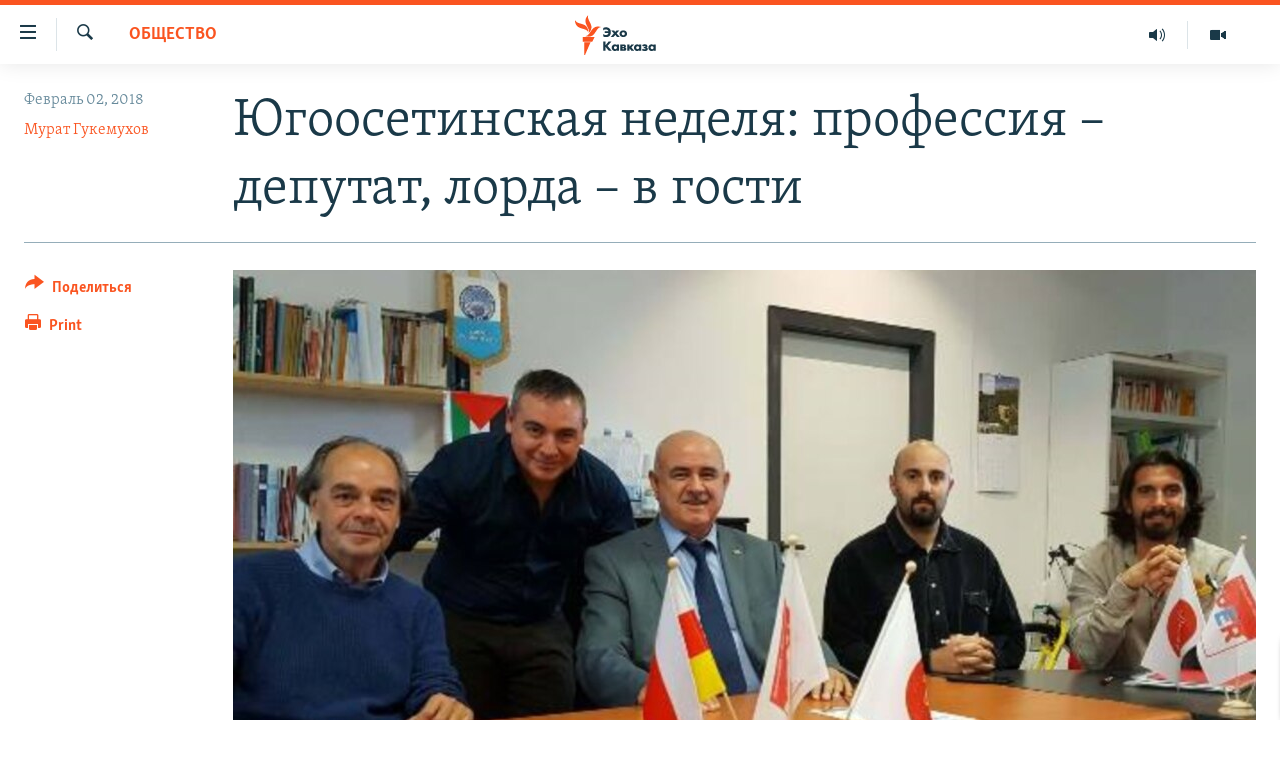

--- FILE ---
content_type: text/html; charset=utf-8
request_url: https://www.ekhokavkaza.com/a/29015321.html
body_size: 19678
content:

<!DOCTYPE html>
<html lang="ru" dir="ltr" class="no-js">
<head>
<link href="/Content/responsive/RFE/ru-GE/RFE-ru-GE.css?&amp;av=0.0.0.0&amp;cb=370" rel="stylesheet"/>
<script src="https://tags.ekhokavkaza.com/rferl-pangea/prod/utag.sync.js"></script> <script type='text/javascript' src='https://www.youtube.com/iframe_api' async></script>
<script type="text/javascript">
//a general 'js' detection, must be on top level in <head>, due to CSS performance
document.documentElement.className = "js";
var cacheBuster = "370";
var appBaseUrl = "/";
var imgEnhancerBreakpoints = [0, 144, 256, 408, 650, 1023, 1597];
var isLoggingEnabled = false;
var isPreviewPage = false;
var isLivePreviewPage = false;
if (!isPreviewPage) {
window.RFE = window.RFE || {};
window.RFE.cacheEnabledByParam = window.location.href.indexOf('nocache=1') === -1;
const url = new URL(window.location.href);
const params = new URLSearchParams(url.search);
// Remove the 'nocache' parameter
params.delete('nocache');
// Update the URL without the 'nocache' parameter
url.search = params.toString();
window.history.replaceState(null, '', url.toString());
} else {
window.addEventListener('load', function() {
const links = window.document.links;
for (let i = 0; i < links.length; i++) {
links[i].href = '#';
links[i].target = '_self';
}
})
}
var pwaEnabled = false;
var swCacheDisabled;
</script>
<meta charset="utf-8" />
<title>Югоосетинская неделя: профессия – депутат, лорда – в гости</title>
<meta name="description" content="На этой неделе глава МИД Южной Осетии Дмитрий Медоев пригласил члена Палаты лордов Ричарда Балфа посетить республику. Это стало ответом на его выступление в верхней палате британского парламента, в котором Балф поддержал право Абхазии и Южной Осетии на самоопределение." />
<meta name="keywords" content="Общество, Регион, Цхинвали, общество, Южная Осетия, Россия, Великобритания, независимость, МИД, парламент, депутат, зарплата, Науру, итоги, неделя, лорд" />
<meta name="viewport" content="width=device-width, initial-scale=1.0" />
<meta http-equiv="X-UA-Compatible" content="IE=edge" />
<meta name="robots" content="max-image-preview:large"><meta property="fb:pages" content="136623139697269" />
<link href="https://www.ekhokavkaza.com/a/29015321.html" rel="canonical" />
<meta name="apple-mobile-web-app-title" content="RFE/RL" />
<meta name="apple-mobile-web-app-status-bar-style" content="black" />
<meta name="apple-itunes-app" content="app-id=475986784, app-argument=//29015321.ltr" />
<meta content="Югоосетинская неделя: профессия – депутат, лорда – в гости" property="og:title" />
<meta content="На этой неделе глава МИД Южной Осетии Дмитрий Медоев пригласил члена Палаты лордов Ричарда Балфа посетить республику. Это стало ответом на его выступление в верхней палате британского парламента, в котором Балф поддержал право Абхазии и Южной Осетии на самоопределение." property="og:description" />
<meta content="article" property="og:type" />
<meta content="https://www.ekhokavkaza.com/a/29015321.html" property="og:url" />
<meta content="Эхо Кавказа" property="og:site_name" />
<meta content="https://www.facebook.com/ekhokavkaza" property="article:publisher" />
<meta content="https://gdb.rferl.org/a8370ebc-aadb-4b2c-a41f-cc3bcdf7f71b_cx0_cy2_cw80_w1200_h630.jpg" property="og:image" />
<meta content="1200" property="og:image:width" />
<meta content="630" property="og:image:height" />
<meta content="1577665332473510" property="fb:app_id" />
<meta content="Мурат Гукемухов" name="Author" />
<meta content="summary_large_image" name="twitter:card" />
<meta content="@ekhokavkaza" name="twitter:site" />
<meta content="https://gdb.rferl.org/a8370ebc-aadb-4b2c-a41f-cc3bcdf7f71b_cx0_cy2_cw80_w1200_h630.jpg" name="twitter:image" />
<meta content="Югоосетинская неделя: профессия – депутат, лорда – в гости" name="twitter:title" />
<meta content="На этой неделе глава МИД Южной Осетии Дмитрий Медоев пригласил члена Палаты лордов Ричарда Балфа посетить республику. Это стало ответом на его выступление в верхней палате британского парламента, в котором Балф поддержал право Абхазии и Южной Осетии на самоопределение." name="twitter:description" />
<link rel="amphtml" href="https://www.ekhokavkaza.com/amp/29015321.html" />
<script type="application/ld+json">{"articleSection":"Общество","isAccessibleForFree":true,"headline":"Югоосетинская неделя: профессия – депутат, лорда – в гости","inLanguage":"ru-GE","keywords":"Общество, Регион, Цхинвали, общество, Южная Осетия, Россия, Великобритания, независимость, МИД, парламент, депутат, зарплата, Науру, итоги, неделя, лорд","author":{"@type":"Person","url":"https://www.ekhokavkaza.com/author/мурат-гукемухов/my_mq","description":"В 1988 году окончил Ставропольский политехнический институт, по специальности\r\n инженер-строитель.\r\n В разные годы был корреспондентом ИА Regnum, сотрудничал с издательским домом «КоммерсантЪ» и ​Institute for War and Peace Reporting (IWPR).","image":{"@type":"ImageObject","url":"https://gdb.rferl.org/4cfd062b-7afe-4e23-995e-57fd3b85d224.jpg"},"name":"Мурат Гукемухов"},"datePublished":"2018-02-02 19:00:40Z","dateModified":"2018-02-03 18:13:40Z","publisher":{"logo":{"width":512,"height":220,"@type":"ImageObject","url":"https://www.ekhokavkaza.com/Content/responsive/RFE/ru-GE/img/logo.png"},"@type":"NewsMediaOrganization","url":"https://www.ekhokavkaza.com","sameAs":["https://facebook.com/ekhokavkaza","https://twitter.com/ekhokavkaza","https://www.youtube.com/channel/UCFV9RoQ52yi6ls3_nIsYb-g","https://www.instagram.com/ekho_kavkaza/","https://t.me/ekho_kavkaza"],"name":"Эхо Кавказа","alternateName":""},"@context":"https://schema.org","@type":"NewsArticle","mainEntityOfPage":"https://www.ekhokavkaza.com/a/29015321.html","url":"https://www.ekhokavkaza.com/a/29015321.html","description":"На этой неделе глава МИД Южной Осетии Дмитрий Медоев пригласил члена Палаты лордов Ричарда Балфа посетить республику. Это стало ответом на его выступление в верхней палате британского парламента, в котором Балф поддержал право Абхазии и Южной Осетии на самоопределение.","image":{"width":1080,"height":608,"@type":"ImageObject","url":"https://gdb.rferl.org/a8370ebc-aadb-4b2c-a41f-cc3bcdf7f71b_cx0_cy2_cw80_w1080_h608.jpg"},"name":"Югоосетинская неделя: профессия – депутат, лорда – в гости"}</script>
<script src="/Scripts/responsive/infographics.b?v=dVbZ-Cza7s4UoO3BqYSZdbxQZVF4BOLP5EfYDs4kqEo1&amp;av=0.0.0.0&amp;cb=370"></script>
<script src="/Scripts/responsive/loader.b?v=Q26XNwrL6vJYKjqFQRDnx01Lk2pi1mRsuLEaVKMsvpA1&amp;av=0.0.0.0&amp;cb=370"></script>
<link rel="icon" type="image/svg+xml" href="/Content/responsive/RFE/img/webApp/favicon.svg" />
<link rel="alternate icon" href="/Content/responsive/RFE/img/webApp/favicon.ico" />
<link rel="mask-icon" color="#ea6903" href="/Content/responsive/RFE/img/webApp/favicon_safari.svg" />
<link rel="apple-touch-icon" sizes="152x152" href="/Content/responsive/RFE/img/webApp/ico-152x152.png" />
<link rel="apple-touch-icon" sizes="144x144" href="/Content/responsive/RFE/img/webApp/ico-144x144.png" />
<link rel="apple-touch-icon" sizes="114x114" href="/Content/responsive/RFE/img/webApp/ico-114x114.png" />
<link rel="apple-touch-icon" sizes="72x72" href="/Content/responsive/RFE/img/webApp/ico-72x72.png" />
<link rel="apple-touch-icon-precomposed" href="/Content/responsive/RFE/img/webApp/ico-57x57.png" />
<link rel="icon" sizes="192x192" href="/Content/responsive/RFE/img/webApp/ico-192x192.png" />
<link rel="icon" sizes="128x128" href="/Content/responsive/RFE/img/webApp/ico-128x128.png" />
<meta name="msapplication-TileColor" content="#ffffff" />
<meta name="msapplication-TileImage" content="/Content/responsive/RFE/img/webApp/ico-144x144.png" />
<link rel="preload" href="/Content/responsive/fonts/Skolar-Lt_Cyrl_v2.4.woff" type="font/woff" as="font" crossorigin="anonymous" />
<link rel="alternate" type="application/rss+xml" title="RFE/RL - Top Stories [RSS]" href="/api/" />
<link rel="sitemap" type="application/rss+xml" href="/sitemap.xml" />
</head>
<body class=" nav-no-loaded cc_theme pg-article print-lay-article js-category-to-nav nojs-images ">
<script type="text/javascript" >
var analyticsData = {url:"https://www.ekhokavkaza.com/a/29015321.html",property_id:"436",article_uid:"29015321",page_title:"Югоосетинская неделя: профессия – депутат, лорда – в гости",page_type:"article",content_type:"article",subcontent_type:"article",last_modified:"2018-02-03 18:13:40Z",pub_datetime:"2018-02-02 19:00:40Z",pub_year:"2018",pub_month:"02",pub_day:"02",pub_hour:"19",pub_weekday:"Friday",section:"общество",english_section:"society",byline:"Мурат Гукемухов",categories:"society,region,tshkinvali",tags:"общество;южная осетия;россия;великобритания;независимость;мид;парламент;депутат;зарплата;науру;итоги;неделя;лорд",domain:"www.ekhokavkaza.com",language:"Russian",language_service:"Ekho Kavkaza",platform:"web",copied:"no",copied_article:"",copied_title:"",runs_js:"Yes",cms_release:"8.44.0.0.370",enviro_type:"prod",slug:"",entity:"RFE",short_language_service:"GEO",platform_short:"W",page_name:"Югоосетинская неделя: профессия – депутат, лорда – в гости"};
</script>
<noscript><iframe src="https://www.googletagmanager.com/ns.html?id=GTM-WXZBPZ" height="0" width="0" style="display:none;visibility:hidden"></iframe></noscript><script type="text/javascript" data-cookiecategory="analytics">
var gtmEventObject = Object.assign({}, analyticsData, {event: 'page_meta_ready'});window.dataLayer = window.dataLayer || [];window.dataLayer.push(gtmEventObject);
if (top.location === self.location) { //if not inside of an IFrame
var renderGtm = "true";
if (renderGtm === "true") {
(function(w,d,s,l,i){w[l]=w[l]||[];w[l].push({'gtm.start':new Date().getTime(),event:'gtm.js'});var f=d.getElementsByTagName(s)[0],j=d.createElement(s),dl=l!='dataLayer'?'&l='+l:'';j.async=true;j.src='//www.googletagmanager.com/gtm.js?id='+i+dl;f.parentNode.insertBefore(j,f);})(window,document,'script','dataLayer','GTM-WXZBPZ');
}
}
</script>
<!--Analytics tag js version start-->
<script type="text/javascript" data-cookiecategory="analytics">
var utag_data = Object.assign({}, analyticsData, {});
if(typeof(TealiumTagFrom)==='function' && typeof(TealiumTagSearchKeyword)==='function') {
var utag_from=TealiumTagFrom();var utag_searchKeyword=TealiumTagSearchKeyword();
if(utag_searchKeyword!=null && utag_searchKeyword!=='' && utag_data["search_keyword"]==null) utag_data["search_keyword"]=utag_searchKeyword;if(utag_from!=null && utag_from!=='') utag_data["from"]=TealiumTagFrom();}
if(window.top!== window.self&&utag_data.page_type==="snippet"){utag_data.page_type = 'iframe';}
try{if(window.top!==window.self&&window.self.location.hostname===window.top.location.hostname){utag_data.platform = 'self-embed';utag_data.platform_short = 'se';}}catch(e){if(window.top!==window.self&&window.self.location.search.includes("platformType=self-embed")){utag_data.platform = 'cross-promo';utag_data.platform_short = 'cp';}}
(function(a,b,c,d){ a="https://tags.ekhokavkaza.com/rferl-pangea/prod/utag.js"; b=document;c="script";d=b.createElement(c);d.src=a;d.type="text/java"+c;d.async=true; a=b.getElementsByTagName(c)[0];a.parentNode.insertBefore(d,a); })();
</script>
<!--Analytics tag js version end-->
<!-- Analytics tag management NoScript -->
<noscript>
<img style="position: absolute; border: none;" src="https://ssc.ekhokavkaza.com/b/ss/bbgprod,bbgentityrferl/1/G.4--NS/2088739353?pageName=rfe%3ageo%3aw%3aarticle%3a%d0%ae%d0%b3%d0%be%d0%be%d1%81%d0%b5%d1%82%d0%b8%d0%bd%d1%81%d0%ba%d0%b0%d1%8f%20%d0%bd%d0%b5%d0%b4%d0%b5%d0%bb%d1%8f%3a%20%d0%bf%d1%80%d0%be%d1%84%d0%b5%d1%81%d1%81%d0%b8%d1%8f%20%e2%80%93%20%d0%b4%d0%b5%d0%bf%d1%83%d1%82%d0%b0%d1%82%2c%20%d0%bb%d0%be%d1%80%d0%b4%d0%b0%20%e2%80%93%20%d0%b2%20%d0%b3%d0%be%d1%81%d1%82%d0%b8&amp;c6=%d0%ae%d0%b3%d0%be%d0%be%d1%81%d0%b5%d1%82%d0%b8%d0%bd%d1%81%d0%ba%d0%b0%d1%8f%20%d0%bd%d0%b5%d0%b4%d0%b5%d0%bb%d1%8f%3a%20%d0%bf%d1%80%d0%be%d1%84%d0%b5%d1%81%d1%81%d0%b8%d1%8f%20%e2%80%93%20%d0%b4%d0%b5%d0%bf%d1%83%d1%82%d0%b0%d1%82%2c%20%d0%bb%d0%be%d1%80%d0%b4%d0%b0%20%e2%80%93%20%d0%b2%20%d0%b3%d0%be%d1%81%d1%82%d0%b8&amp;v36=8.44.0.0.370&amp;v6=D=c6&amp;g=https%3a%2f%2fwww.ekhokavkaza.com%2fa%2f29015321.html&amp;c1=D=g&amp;v1=D=g&amp;events=event1,event52&amp;c16=ekho%20kavkaza&amp;v16=D=c16&amp;c5=society&amp;v5=D=c5&amp;ch=%d0%9e%d0%b1%d1%89%d0%b5%d1%81%d1%82%d0%b2%d0%be&amp;c15=russian&amp;v15=D=c15&amp;c4=article&amp;v4=D=c4&amp;c14=29015321&amp;v14=D=c14&amp;v20=no&amp;c17=web&amp;v17=D=c17&amp;mcorgid=518abc7455e462b97f000101%40adobeorg&amp;server=www.ekhokavkaza.com&amp;pageType=D=c4&amp;ns=bbg&amp;v29=D=server&amp;v25=rfe&amp;v30=436&amp;v105=D=User-Agent " alt="analytics" width="1" height="1" /></noscript>
<!-- End of Analytics tag management NoScript -->
<!--*** Accessibility links - For ScreenReaders only ***-->
<section>
<div class="sr-only">
<h2>Accessibility links</h2>
<ul>
<li><a href="#content" data-disable-smooth-scroll="1">Вернуться к основному содержанию</a></li>
<li><a href="#navigation" data-disable-smooth-scroll="1">Вернутся к главной навигации</a></li>
<li><a href="#txtHeaderSearch" data-disable-smooth-scroll="1">Вернутся к поиску</a></li>
</ul>
</div>
</section>
<div dir="ltr">
<div id="page">
<aside>
<div class="c-lightbox overlay-modal">
<div class="c-lightbox__intro">
<h2 class="c-lightbox__intro-title"></h2>
<button class="btn btn--rounded c-lightbox__btn c-lightbox__intro-next" title="Следующий">
<span class="ico ico--rounded ico-chevron-forward"></span>
<span class="sr-only">Следующий</span>
</button>
</div>
<div class="c-lightbox__nav">
<button class="btn btn--rounded c-lightbox__btn c-lightbox__btn--close" title="Закрыть">
<span class="ico ico--rounded ico-close"></span>
<span class="sr-only">Закрыть</span>
</button>
<button class="btn btn--rounded c-lightbox__btn c-lightbox__btn--prev" title="Предыдущий">
<span class="ico ico--rounded ico-chevron-backward"></span>
<span class="sr-only">Предыдущий</span>
</button>
<button class="btn btn--rounded c-lightbox__btn c-lightbox__btn--next" title="Следующий">
<span class="ico ico--rounded ico-chevron-forward"></span>
<span class="sr-only">Следующий</span>
</button>
</div>
<div class="c-lightbox__content-wrap">
<figure class="c-lightbox__content">
<span class="c-spinner c-spinner--lightbox">
<img src="/Content/responsive/img/player-spinner.png"
alt="please wait"
title="please wait" />
</span>
<div class="c-lightbox__img">
<div class="thumb">
<img src="" alt="" />
</div>
</div>
<figcaption>
<div class="c-lightbox__info c-lightbox__info--foot">
<span class="c-lightbox__counter"></span>
<span class="caption c-lightbox__caption"></span>
</div>
</figcaption>
</figure>
</div>
<div class="hidden">
<div class="content-advisory__box content-advisory__box--lightbox">
<span class="content-advisory__box-text">This image contains sensitive content which some people may find offensive or disturbing.</span>
<button class="btn btn--transparent content-advisory__box-btn m-t-md" value="text" type="button">
<span class="btn__text">
Click to reveal
</span>
</button>
</div>
</div>
</div>
<div class="print-dialogue">
<div class="container">
<h3 class="print-dialogue__title section-head">Print Options:</h3>
<div class="print-dialogue__opts">
<ul class="print-dialogue__opt-group">
<li class="form__group form__group--checkbox">
<input class="form__check " id="checkboxImages" name="checkboxImages" type="checkbox" checked="checked" />
<label for="checkboxImages" class="form__label m-t-md">Images</label>
</li>
<li class="form__group form__group--checkbox">
<input class="form__check " id="checkboxMultimedia" name="checkboxMultimedia" type="checkbox" checked="checked" />
<label for="checkboxMultimedia" class="form__label m-t-md">Multimedia</label>
</li>
</ul>
<ul class="print-dialogue__opt-group">
<li class="form__group form__group--checkbox">
<input class="form__check " id="checkboxEmbedded" name="checkboxEmbedded" type="checkbox" checked="checked" />
<label for="checkboxEmbedded" class="form__label m-t-md">Embedded Content</label>
</li>
<li class="hidden">
<input class="form__check " id="checkboxComments" name="checkboxComments" type="checkbox" />
<label for="checkboxComments" class="form__label m-t-md"> Comments</label>
</li>
</ul>
</div>
<div class="print-dialogue__buttons">
<button class="btn btn--secondary close-button" type="button" title="Cancel">
<span class="btn__text ">Cancel</span>
</button>
<button class="btn btn-cust-print m-l-sm" type="button" title="Print">
<span class="btn__text ">Print</span>
</button>
</div>
</div>
</div>
<div class="ctc-message pos-fix">
<div class="ctc-message__inner">Link has been copied to clipboard</div>
</div>
</aside>
<div class="hdr-20 hdr-20--big">
<div class="hdr-20__inner">
<div class="hdr-20__max pos-rel">
<div class="hdr-20__side hdr-20__side--primary d-flex">
<label data-for="main-menu-ctrl" data-switcher-trigger="true" data-switch-target="main-menu-ctrl" class="burger hdr-trigger pos-rel trans-trigger" data-trans-evt="click" data-trans-id="menu">
<span class="ico ico-close hdr-trigger__ico hdr-trigger__ico--close burger__ico burger__ico--close"></span>
<span class="ico ico-menu hdr-trigger__ico hdr-trigger__ico--open burger__ico burger__ico--open"></span>
</label>
<div class="menu-pnl pos-fix trans-target" data-switch-target="main-menu-ctrl" data-trans-id="menu">
<div class="menu-pnl__inner">
<nav class="main-nav menu-pnl__item menu-pnl__item--first">
<ul class="main-nav__list accordeon" data-analytics-tales="false" data-promo-name="link" data-location-name="nav,secnav">
<li class="main-nav__item">
<a class="main-nav__item-name main-nav__item-name--link" href="/z/2759" title="Новости" data-item-name="news" >Новости</a>
</li>
<li class="main-nav__item">
<a class="main-nav__item-name main-nav__item-name--link" href="/z/3207" title="Тбилиси" data-item-name="Tbilisi" >Тбилиси</a>
</li>
<li class="main-nav__item">
<a class="main-nav__item-name main-nav__item-name--link" href="/z/3211" title="Сухуми" data-item-name="Sukhumi" >Сухуми</a>
</li>
<li class="main-nav__item">
<a class="main-nav__item-name main-nav__item-name--link" href="/z/3212" title="Цхинвали" data-item-name="Tshkinvali" >Цхинвали</a>
</li>
<li class="main-nav__item accordeon__item" data-switch-target="menu-item-702">
<label class="main-nav__item-name main-nav__item-name--label accordeon__control-label" data-switcher-trigger="true" data-for="menu-item-702">
Весь Кавказ
<span class="ico ico-chevron-down main-nav__chev"></span>
</label>
<div class="main-nav__sub-list">
<a class="main-nav__item-name main-nav__item-name--link main-nav__item-name--sub" href="/z/3479" title="Северный Кавказ" data-item-name="north_caucasus" >Северный Кавказ</a>
<a class="main-nav__item-name main-nav__item-name--link main-nav__item-name--sub" href="/z/3709" title="Армения" data-item-name="armenia" >Армения</a>
<a class="main-nav__item-name main-nav__item-name--link main-nav__item-name--sub" href="/z/3710" title="Азербайджан" data-item-name="azerbaijan" >Азербайджан</a>
</div>
</li>
<li class="main-nav__item accordeon__item" data-switch-target="menu-item-1152">
<label class="main-nav__item-name main-nav__item-name--label accordeon__control-label" data-switcher-trigger="true" data-for="menu-item-1152">
Темы
<span class="ico ico-chevron-down main-nav__chev"></span>
</label>
<div class="main-nav__sub-list">
<a class="main-nav__item-name main-nav__item-name--link main-nav__item-name--sub" href="/z/2760" title="Политика" data-item-name="politics" >Политика</a>
<a class="main-nav__item-name main-nav__item-name--link main-nav__item-name--sub" href="/z/2763" title="Экономика" data-item-name="economics" >Экономика</a>
<a class="main-nav__item-name main-nav__item-name--link main-nav__item-name--sub" href="/z/2766" title="Общество" data-item-name="society" >Общество</a>
<a class="main-nav__item-name main-nav__item-name--link main-nav__item-name--sub" href="/z/2769" title="Культура" data-item-name="culture" >Культура</a>
<a class="main-nav__item-name main-nav__item-name--link main-nav__item-name--sub" href="/z/3312" title="Спорт" data-item-name="sports" >Спорт</a>
<a class="main-nav__item-name main-nav__item-name--link main-nav__item-name--sub" href="/z/2780" title="Мир" data-item-name="world" >Мир</a>
</div>
</li>
<li class="main-nav__item accordeon__item" data-switch-target="menu-item-701">
<label class="main-nav__item-name main-nav__item-name--label accordeon__control-label" data-switcher-trigger="true" data-for="menu-item-701">
Рубрики
<span class="ico ico-chevron-down main-nav__chev"></span>
</label>
<div class="main-nav__sub-list">
<a class="main-nav__item-name main-nav__item-name--link main-nav__item-name--sub" href="/z/2746" title="Некруглый стол" data-item-name="roundtable_discussion" >Некруглый стол</a>
<a class="main-nav__item-name main-nav__item-name--link main-nav__item-name--sub" href="/z/2752" title="Гость недели" data-item-name="interview_of_the_week" >Гость недели</a>
<a class="main-nav__item-name main-nav__item-name--link main-nav__item-name--sub" href="/z/2739" title="Позиция" data-item-name="experts_commenting" >Позиция</a>
<a class="main-nav__item-name main-nav__item-name--link main-nav__item-name--sub" href="/z/3240" title="Блоги" data-item-name="blogs" >Блоги</a>
<a class="main-nav__item-name main-nav__item-name--link main-nav__item-name--sub" href="/z/2738" title="Голоса" data-item-name="vox_pop" >Голоса</a>
<a class="main-nav__item-name main-nav__item-name--link main-nav__item-name--sub" href="/z/2772" title="Читаем прессу" data-item-name="press" >Читаем прессу</a>
</div>
</li>
<li class="main-nav__item accordeon__item" data-switch-target="menu-item-700">
<label class="main-nav__item-name main-nav__item-name--label accordeon__control-label" data-switcher-trigger="true" data-for="menu-item-700">
Мультимедиа
<span class="ico ico-chevron-down main-nav__chev"></span>
</label>
<div class="main-nav__sub-list">
<a class="main-nav__item-name main-nav__item-name--link main-nav__item-name--sub" href="/z/3706" title="Видео" data-item-name="ekho_kavkaza_video" >Видео</a>
<a class="main-nav__item-name main-nav__item-name--link main-nav__item-name--sub" href="/z/15785" title="Фото" data-item-name="foto_ekho" >Фото</a>
</div>
</li>
<li class="main-nav__item accordeon__item" data-switch-target="menu-item-3452">
<label class="main-nav__item-name main-nav__item-name--label accordeon__control-label" data-switcher-trigger="true" data-for="menu-item-3452">
Аудио
<span class="ico ico-chevron-down main-nav__chev"></span>
</label>
<div class="main-nav__sub-list">
<a class="main-nav__item-name main-nav__item-name--link main-nav__item-name--sub" href="/p/10070.html" title="Подкасты" data-item-name="Podcast studio" >Подкасты</a>
<a class="main-nav__item-name main-nav__item-name--link main-nav__item-name--sub" href="/z/2737" title="Архив радиопрограммы" data-item-name="radioprograms" >Архив радиопрограммы</a>
</div>
</li>
</ul>
</nav>
<div class="menu-pnl__item menu-pnl__item--social">
<h5 class="menu-pnl__sub-head">Присоединяйтесь!</h5>
<a href="https://facebook.com/ekhokavkaza" title="Мы в Facebook" data-analytics-text="follow_on_facebook" class="btn btn--rounded btn--social-inverted menu-pnl__btn js-social-btn btn-facebook" target="_blank" rel="noopener">
<span class="ico ico-facebook-alt ico--rounded"></span>
</a>
<a href="https://twitter.com/ekhokavkaza" title="Мы в Twitter" data-analytics-text="follow_on_twitter" class="btn btn--rounded btn--social-inverted menu-pnl__btn js-social-btn btn-twitter" target="_blank" rel="noopener">
<span class="ico ico-twitter ico--rounded"></span>
</a>
<a href="https://www.youtube.com/channel/UCFV9RoQ52yi6ls3_nIsYb-g" title="Присоединяйтесь в Youtube" data-analytics-text="follow_on_youtube" class="btn btn--rounded btn--social-inverted menu-pnl__btn js-social-btn btn-youtube" target="_blank" rel="noopener">
<span class="ico ico-youtube ico--rounded"></span>
</a>
<a href="https://www.instagram.com/ekho_kavkaza/" title="Подписаться в Instagram" data-analytics-text="follow_on_instagram" class="btn btn--rounded btn--social-inverted menu-pnl__btn js-social-btn btn-instagram" target="_blank" rel="noopener">
<span class="ico ico-instagram ico--rounded"></span>
</a>
<a href="https://t.me/ekho_kavkaza" title="Мы в Telegram" data-analytics-text="follow_on_telegram" class="btn btn--rounded btn--social-inverted menu-pnl__btn js-social-btn btn-telegram" target="_blank" rel="noopener">
<span class="ico ico-telegram ico--rounded"></span>
</a>
</div>
<div class="menu-pnl__item">
<a href="/navigation/allsites" class="menu-pnl__item-link">
<span class="ico ico-languages "></span>
Все сайты РСЕ/РС
</a>
</div>
</div>
</div>
<label data-for="top-search-ctrl" data-switcher-trigger="true" data-switch-target="top-search-ctrl" class="top-srch-trigger hdr-trigger">
<span class="ico ico-close hdr-trigger__ico hdr-trigger__ico--close top-srch-trigger__ico top-srch-trigger__ico--close"></span>
<span class="ico ico-search hdr-trigger__ico hdr-trigger__ico--open top-srch-trigger__ico top-srch-trigger__ico--open"></span>
</label>
<div class="srch-top srch-top--in-header" data-switch-target="top-search-ctrl">
<div class="container">
<form action="/s" class="srch-top__form srch-top__form--in-header" id="form-topSearchHeader" method="get" role="search"><label for="txtHeaderSearch" class="sr-only">Искать</label>
<input type="text" id="txtHeaderSearch" name="k" placeholder="искать текст ..." accesskey="s" value="" class="srch-top__input analyticstag-event" onkeydown="if (event.keyCode === 13) { FireAnalyticsTagEventOnSearch('search', $dom.get('#txtHeaderSearch')[0].value) }" />
<button title="Искать" type="submit" class="btn btn--top-srch analyticstag-event" onclick="FireAnalyticsTagEventOnSearch('search', $dom.get('#txtHeaderSearch')[0].value) ">
<span class="ico ico-search"></span>
</button></form>
</div>
</div>
<a href="/" class="main-logo-link">
<img src="/Content/responsive/RFE/ru-GE/img/logo-compact.svg" class="main-logo main-logo--comp" alt="site logo">
<img src="/Content/responsive/RFE/ru-GE/img/logo.svg" class="main-logo main-logo--big" alt="site logo">
</a>
</div>
<div class="hdr-20__side hdr-20__side--secondary d-flex">
<a href="/z/3706" title="Видео" class="hdr-20__secondary-item" data-item-name="video">
<span class="ico ico-video hdr-20__secondary-icon"></span>
</a>
<a href="https://www.ekhokavkaza.com/all-audio" title="Радио" class="hdr-20__secondary-item" data-item-name="audio">
<span class="ico ico-audio hdr-20__secondary-icon"></span>
</a>
<a href="/s" title="Искать" class="hdr-20__secondary-item hdr-20__secondary-item--search" data-item-name="search">
<span class="ico ico-search hdr-20__secondary-icon hdr-20__secondary-icon--search"></span>
</a>
<div class="srch-bottom">
<form action="/s" class="srch-bottom__form d-flex" id="form-bottomSearch" method="get" role="search"><label for="txtSearch" class="sr-only">Искать</label>
<input type="search" id="txtSearch" name="k" placeholder="искать текст ..." accesskey="s" value="" class="srch-bottom__input analyticstag-event" onkeydown="if (event.keyCode === 13) { FireAnalyticsTagEventOnSearch('search', $dom.get('#txtSearch')[0].value) }" />
<button title="Искать" type="submit" class="btn btn--bottom-srch analyticstag-event" onclick="FireAnalyticsTagEventOnSearch('search', $dom.get('#txtSearch')[0].value) ">
<span class="ico ico-search"></span>
</button></form>
</div>
</div>
<img src="/Content/responsive/RFE/ru-GE/img/logo-print.gif" class="logo-print" alt="site logo">
<img src="/Content/responsive/RFE/ru-GE/img/logo-print_color.png" class="logo-print logo-print--color" alt="site logo">
</div>
</div>
</div>
<script>
if (document.body.className.indexOf('pg-home') > -1) {
var nav2In = document.querySelector('.hdr-20__inner');
var nav2Sec = document.querySelector('.hdr-20__side--secondary');
var secStyle = window.getComputedStyle(nav2Sec);
if (nav2In && window.pageYOffset < 150 && secStyle['position'] !== 'fixed') {
nav2In.classList.add('hdr-20__inner--big')
}
}
</script>
<div class="c-hlights c-hlights--breaking c-hlights--no-item" data-hlight-display="mobile,desktop">
<div class="c-hlights__wrap container p-0">
<div class="c-hlights__nav">
<a role="button" href="#" title="Предыдущий">
<span class="ico ico-chevron-backward m-0"></span>
<span class="sr-only">Предыдущий</span>
</a>
<a role="button" href="#" title="Следующий">
<span class="ico ico-chevron-forward m-0"></span>
<span class="sr-only">Следующий</span>
</a>
</div>
<span class="c-hlights__label">
<span class="">Breaking News</span>
<span class="switcher-trigger">
<label data-for="more-less-1" data-switcher-trigger="true" class="switcher-trigger__label switcher-trigger__label--more p-b-0" title="Показать больше">
<span class="ico ico-chevron-down"></span>
</label>
<label data-for="more-less-1" data-switcher-trigger="true" class="switcher-trigger__label switcher-trigger__label--less p-b-0" title="Свернуть">
<span class="ico ico-chevron-up"></span>
</label>
</span>
</span>
<ul class="c-hlights__items switcher-target" data-switch-target="more-less-1">
</ul>
</div>
</div> <div id="content">
<main class="container">
<div class="hdr-container">
<div class="row">
<div class="col-category col-xs-12 col-md-2 pull-left"> <div class="category js-category">
<a class="" href="/z/2766">Общество</a> </div>
</div><div class="col-title col-xs-12 col-md-10 pull-right"> <h1 class="title pg-title">
Югоосетинская неделя: профессия – депутат, лорда – в гости
</h1>
</div><div class="col-publishing-details col-xs-12 col-sm-12 col-md-2 pull-left"> <div class="publishing-details ">
<div class="published">
<span class="date" >
<time pubdate="pubdate" datetime="2018-02-02T23:00:40+04:00">
Февраль 02, 2018
</time>
</span>
</div>
<div class="links">
<ul class="links__list links__list--column">
<li class="links__item">
<a class="links__item-link" href="/author/мурат-гукемухов/my_mq" title="Мурат Гукемухов">Мурат Гукемухов</a>
</li>
</ul>
</div>
</div>
</div><div class="col-lg-12 separator"> <div class="separator">
<hr class="title-line" />
</div>
</div><div class="col-multimedia col-xs-12 col-md-10 pull-right"> <div class="cover-media">
<figure class="media-image js-media-expand">
<div class="img-wrap">
<div class="thumb thumb16_9">
<img src="https://gdb.rferl.org/a8370ebc-aadb-4b2c-a41f-cc3bcdf7f71b_cx0_cy2_cw80_w250_r1_s.jpg" alt="Дмитрий Медоев (третий слева) с членами парламента Сан Марино" />
</div>
</div>
<figcaption>
<span class="caption">Дмитрий Медоев (третий слева) с членами парламента Сан Марино</span>
</figcaption>
</figure>
</div>
</div><div class="col-xs-12 col-md-2 pull-left article-share pos-rel"> <div class="share--box">
<div class="sticky-share-container" style="display:none">
<div class="container">
<a href="https://www.ekhokavkaza.com" id="logo-sticky-share">&nbsp;</a>
<div class="pg-title pg-title--sticky-share">
Югоосетинская неделя: профессия – депутат, лорда – в гости
</div>
<div class="sticked-nav-actions">
<!--This part is for sticky navigation display-->
<p class="buttons link-content-sharing p-0 ">
<button class="btn btn--link btn-content-sharing p-t-0 " id="btnContentSharing" value="text" role="Button" type="" title="поделиться в других соцсетях">
<span class="ico ico-share ico--l"></span>
<span class="btn__text ">
Поделиться
</span>
</button>
</p>
<aside class="content-sharing js-content-sharing js-content-sharing--apply-sticky content-sharing--sticky"
role="complementary"
data-share-url="https://www.ekhokavkaza.com/a/29015321.html" data-share-title="Югоосетинская неделя: профессия – депутат, лорда – в гости" data-share-text="На этой неделе глава МИД Южной Осетии Дмитрий Медоев пригласил члена Палаты лордов Ричарда Балфа посетить республику. Это стало ответом на его выступление в верхней палате британского парламента, в котором Балф поддержал право Абхазии и Южной Осетии на самоопределение.">
<div class="content-sharing__popover">
<h6 class="content-sharing__title">Поделиться</h6>
<button href="#close" id="btnCloseSharing" class="btn btn--text-like content-sharing__close-btn">
<span class="ico ico-close ico--l"></span>
</button>
<ul class="content-sharing__list">
<li class="content-sharing__item">
<div class="ctc ">
<input type="text" class="ctc__input" readonly="readonly">
<a href="" js-href="https://www.ekhokavkaza.com/a/29015321.html" class="content-sharing__link ctc__button">
<span class="ico ico-copy-link ico--rounded ico--s"></span>
<span class="content-sharing__link-text">копировать ссылку</span>
</a>
</div>
</li>
<li class="content-sharing__item">
<a href="https://facebook.com/sharer.php?u=https%3a%2f%2fwww.ekhokavkaza.com%2fa%2f29015321.html"
data-analytics-text="share_on_facebook"
title="Facebook" target="_blank"
class="content-sharing__link js-social-btn">
<span class="ico ico-facebook ico--rounded ico--s"></span>
<span class="content-sharing__link-text">Facebook</span>
</a>
</li>
<li class="content-sharing__item">
<a href="https://twitter.com/share?url=https%3a%2f%2fwww.ekhokavkaza.com%2fa%2f29015321.html&amp;text=%d0%ae%d0%b3%d0%be%d0%be%d1%81%d0%b5%d1%82%d0%b8%d0%bd%d1%81%d0%ba%d0%b0%d1%8f+%d0%bd%d0%b5%d0%b4%d0%b5%d0%bb%d1%8f%3a+%d0%bf%d1%80%d0%be%d1%84%d0%b5%d1%81%d1%81%d0%b8%d1%8f+%e2%80%93+%d0%b4%d0%b5%d0%bf%d1%83%d1%82%d0%b0%d1%82%2c+%d0%bb%d0%be%d1%80%d0%b4%d0%b0+%e2%80%93+%d0%b2+%d0%b3%d0%be%d1%81%d1%82%d0%b8"
data-analytics-text="share_on_twitter"
title="X (Twitter)" target="_blank"
class="content-sharing__link js-social-btn">
<span class="ico ico-twitter ico--rounded ico--s"></span>
<span class="content-sharing__link-text">X (Twitter)</span>
</a>
</li>
<li class="content-sharing__item">
<a href="https://telegram.me/share/url?url=https%3a%2f%2fwww.ekhokavkaza.com%2fa%2f29015321.html"
data-analytics-text="share_on_telegram"
title="Telegram" target="_blank"
class="content-sharing__link js-social-btn">
<span class="ico ico-telegram ico--rounded ico--s"></span>
<span class="content-sharing__link-text">Telegram</span>
</a>
</li>
<li class="content-sharing__item visible-xs-inline-block visible-sm-inline-block">
<a href="whatsapp://send?text=https%3a%2f%2fwww.ekhokavkaza.com%2fa%2f29015321.html"
data-analytics-text="share_on_whatsapp"
title="WhatsApp" target="_blank"
class="content-sharing__link js-social-btn">
<span class="ico ico-whatsapp ico--rounded ico--s"></span>
<span class="content-sharing__link-text">WhatsApp</span>
</a>
</li>
<li class="content-sharing__item visible-md-inline-block visible-lg-inline-block">
<a href="https://web.whatsapp.com/send?text=https%3a%2f%2fwww.ekhokavkaza.com%2fa%2f29015321.html"
data-analytics-text="share_on_whatsapp_desktop"
title="WhatsApp" target="_blank"
class="content-sharing__link js-social-btn">
<span class="ico ico-whatsapp ico--rounded ico--s"></span>
<span class="content-sharing__link-text">WhatsApp</span>
</a>
</li>
<li class="content-sharing__item">
<a href="mailto:?body=https%3a%2f%2fwww.ekhokavkaza.com%2fa%2f29015321.html&amp;subject=Югоосетинская неделя: профессия – депутат, лорда – в гости"
title="Email"
class="content-sharing__link ">
<span class="ico ico-email ico--rounded ico--s"></span>
<span class="content-sharing__link-text">Email</span>
</a>
</li>
</ul>
</div>
</aside>
</div>
</div>
</div>
<div class="links">
<p class="buttons link-content-sharing p-0 ">
<button class="btn btn--link btn-content-sharing p-t-0 " id="btnContentSharing" value="text" role="Button" type="" title="поделиться в других соцсетях">
<span class="ico ico-share ico--l"></span>
<span class="btn__text ">
Поделиться
</span>
</button>
</p>
<aside class="content-sharing js-content-sharing " role="complementary"
data-share-url="https://www.ekhokavkaza.com/a/29015321.html" data-share-title="Югоосетинская неделя: профессия – депутат, лорда – в гости" data-share-text="На этой неделе глава МИД Южной Осетии Дмитрий Медоев пригласил члена Палаты лордов Ричарда Балфа посетить республику. Это стало ответом на его выступление в верхней палате британского парламента, в котором Балф поддержал право Абхазии и Южной Осетии на самоопределение.">
<div class="content-sharing__popover">
<h6 class="content-sharing__title">Поделиться</h6>
<button href="#close" id="btnCloseSharing" class="btn btn--text-like content-sharing__close-btn">
<span class="ico ico-close ico--l"></span>
</button>
<ul class="content-sharing__list">
<li class="content-sharing__item">
<div class="ctc ">
<input type="text" class="ctc__input" readonly="readonly">
<a href="" js-href="https://www.ekhokavkaza.com/a/29015321.html" class="content-sharing__link ctc__button">
<span class="ico ico-copy-link ico--rounded ico--l"></span>
<span class="content-sharing__link-text">копировать ссылку</span>
</a>
</div>
</li>
<li class="content-sharing__item">
<a href="https://facebook.com/sharer.php?u=https%3a%2f%2fwww.ekhokavkaza.com%2fa%2f29015321.html"
data-analytics-text="share_on_facebook"
title="Facebook" target="_blank"
class="content-sharing__link js-social-btn">
<span class="ico ico-facebook ico--rounded ico--l"></span>
<span class="content-sharing__link-text">Facebook</span>
</a>
</li>
<li class="content-sharing__item">
<a href="https://twitter.com/share?url=https%3a%2f%2fwww.ekhokavkaza.com%2fa%2f29015321.html&amp;text=%d0%ae%d0%b3%d0%be%d0%be%d1%81%d0%b5%d1%82%d0%b8%d0%bd%d1%81%d0%ba%d0%b0%d1%8f+%d0%bd%d0%b5%d0%b4%d0%b5%d0%bb%d1%8f%3a+%d0%bf%d1%80%d0%be%d1%84%d0%b5%d1%81%d1%81%d0%b8%d1%8f+%e2%80%93+%d0%b4%d0%b5%d0%bf%d1%83%d1%82%d0%b0%d1%82%2c+%d0%bb%d0%be%d1%80%d0%b4%d0%b0+%e2%80%93+%d0%b2+%d0%b3%d0%be%d1%81%d1%82%d0%b8"
data-analytics-text="share_on_twitter"
title="X (Twitter)" target="_blank"
class="content-sharing__link js-social-btn">
<span class="ico ico-twitter ico--rounded ico--l"></span>
<span class="content-sharing__link-text">X (Twitter)</span>
</a>
</li>
<li class="content-sharing__item">
<a href="https://telegram.me/share/url?url=https%3a%2f%2fwww.ekhokavkaza.com%2fa%2f29015321.html"
data-analytics-text="share_on_telegram"
title="Telegram" target="_blank"
class="content-sharing__link js-social-btn">
<span class="ico ico-telegram ico--rounded ico--l"></span>
<span class="content-sharing__link-text">Telegram</span>
</a>
</li>
<li class="content-sharing__item visible-xs-inline-block visible-sm-inline-block">
<a href="whatsapp://send?text=https%3a%2f%2fwww.ekhokavkaza.com%2fa%2f29015321.html"
data-analytics-text="share_on_whatsapp"
title="WhatsApp" target="_blank"
class="content-sharing__link js-social-btn">
<span class="ico ico-whatsapp ico--rounded ico--l"></span>
<span class="content-sharing__link-text">WhatsApp</span>
</a>
</li>
<li class="content-sharing__item visible-md-inline-block visible-lg-inline-block">
<a href="https://web.whatsapp.com/send?text=https%3a%2f%2fwww.ekhokavkaza.com%2fa%2f29015321.html"
data-analytics-text="share_on_whatsapp_desktop"
title="WhatsApp" target="_blank"
class="content-sharing__link js-social-btn">
<span class="ico ico-whatsapp ico--rounded ico--l"></span>
<span class="content-sharing__link-text">WhatsApp</span>
</a>
</li>
<li class="content-sharing__item">
<a href="mailto:?body=https%3a%2f%2fwww.ekhokavkaza.com%2fa%2f29015321.html&amp;subject=Югоосетинская неделя: профессия – депутат, лорда – в гости"
title="Email"
class="content-sharing__link ">
<span class="ico ico-email ico--rounded ico--l"></span>
<span class="content-sharing__link-text">Email</span>
</a>
</li>
</ul>
</div>
</aside>
<p class="link-print visible-md visible-lg buttons p-0">
<button class="btn btn--link btn-print p-t-0" onclick="if (typeof FireAnalyticsTagEvent === 'function') {FireAnalyticsTagEvent({ on_page_event: 'print_story' });}return false" title="(CTRL+P)">
<span class="ico ico-print"></span>
<span class="btn__text">Print</span>
</button>
</p>
</div>
</div>
</div>
</div>
</div>
<div class="body-container">
<div class="row">
<div class="col-xs-12 col-sm-12 col-md-10 col-lg-10 pull-right">
<div class="row">
<div class="col-xs-12 col-sm-12 col-md-8 col-lg-8 pull-left bottom-offset content-offset">
<div id="article-content" class="content-floated-wrap fb-quotable">
<div class="wsw">
<p>Парламент Южной Осетии с нового года перешел на профессиональную основу. В среду 31 января кабинет министров утвердил зарплаты депутатов.</p>
<p>Напомню, до сих пор депутаты не получали зарплаты, за исключением председателя парламента, вице-спикеров и глав комитетов. Остальным выделяли 4350 рублей на депутатские расходы. Теперь рядовые парламентарии ежемесячно будут получать 25 920 рублей, а руководители аппарата парламента, заместители председателя парламентских комитетов и глав постоянных комиссий парламента – 27 540 рублей в месяц. Об этом в интервью моей коллеге Жанне Тархановой сообщил спикер парламента Южной Осетии <strong>Петр Гассиев</strong>:</p>
<p>«В парламенте 34 депутата. После того как парламент стал профессиональным, зарплату будут получать все депутаты. Но идет некоторая градация – теперь у глав комитетов будут заместители, которые будут получать зарплату на 10% меньше, чем председатели комитетов, и такую же зарплату будут получать руководители постоянных комиссий при парламенте».</p>
<div class="wsw__embed">
<div class="media-pholder media-pholder--audio media-pholder--embed">
<div class="c-sticky-container" data-poster="https://gdb.rferl.org/08de0000-0a00-0242-1f93-08da47cacb13_w250_r1.jpg">
<div class="c-sticky-element" data-sp_api="pangea-video" data-persistent data-persistent-browse-out >
<div class="c-mmp c-mmp--enabled c-mmp--loading c-mmp--audio c-mmp--embed c-mmp--has-poster c-sticky-element__swipe-el"
data-player_id="" data-title="Югоосетинская неделя: профессия – депутат, лорда – в гости" data-hide-title="False"
data-breakpoint_s="320" data-breakpoint_m="640" data-breakpoint_l="992"
data-hlsjs-src="/Scripts/responsive/hls.b"
data-bypass-dash-for-vod="true"
data-bypass-dash-for-live-video="true"
data-bypass-dash-for-live-audio="true"
id="player29015324">
<div class="c-mmp__poster js-poster">
<img src="https://gdb.rferl.org/08de0000-0a00-0242-1f93-08da47cacb13_w250_r1.jpg" alt="Югоосетинская неделя: профессия – депутат, лорда – в гости" title="Югоосетинская неделя: профессия – депутат, лорда – в гости" class="c-mmp__poster-image-h" />
</div>
<a class="c-mmp__fallback-link" href="javascript:void(0)">
<span class="c-mmp__fallback-link-icon">
<span class="ico ico-audio"></span>
</span>
</a>
<div class="c-spinner">
<img src="/Content/responsive/img/player-spinner.png" alt="please wait" title="please wait" />
</div>
<div class="c-mmp__player">
<audio src="https://rfe-audio.rferl.org/gr/2018/02/02/20180202-171548-gr000-clip.mp3" data-fallbacksrc="" data-fallbacktype="" data-type="audio/mpeg" data-info="" data-sources="" data-pub_datetime="2018-02-02 21:15:48Z" data-lt-on-play="0" data-lt-url="" webkit-playsinline="webkit-playsinline" playsinline="playsinline" style="width:100%;height:140px" title="Югоосетинская неделя: профессия – депутат, лорда – в гости">
</audio>
</div>
<div class="c-mmp__overlay c-mmp__overlay--title c-mmp__overlay--partial c-mmp__overlay--disabled c-mmp__overlay--slide-from-top js-c-mmp__title-overlay">
<span class="c-mmp__overlay-actions c-mmp__overlay-actions-top js-overlay-actions">
<span class="c-mmp__overlay-actions-link c-mmp__overlay-actions-link--embed js-btn-embed-overlay" title="Embed">
<span class="c-mmp__overlay-actions-link-ico ico ico-embed-code"></span>
<span class="c-mmp__overlay-actions-link-text">Embed</span>
</span>
<span class="c-mmp__overlay-actions-link c-mmp__overlay-actions-link--share js-btn-sharing-overlay" title="share">
<span class="c-mmp__overlay-actions-link-ico ico ico-share"></span>
<span class="c-mmp__overlay-actions-link-text">share</span>
</span>
<span class="c-mmp__overlay-actions-link c-mmp__overlay-actions-link--close-sticky c-sticky-element__close-el" title="close">
<span class="c-mmp__overlay-actions-link-ico ico ico-close"></span>
</span>
</span>
<div class="c-mmp__overlay-title js-overlay-title">
<h5 class="c-mmp__overlay-media-title">
<a class="js-media-title-link" href="/a/29015324.html" target="_blank" rel="noopener" title="Югоосетинская неделя: профессия – депутат, лорда – в гости">Югоосетинская неделя: профессия – депутат, лорда – в гости</a>
</h5>
<div class="c-mmp__overlay-site-title">
<small>by <a href="https://www.ekhokavkaza.com" target="_blank" rel="noopener" title="Эхо Кавказа">Эхо Кавказа</a></small>
</div>
</div>
</div>
<div class="c-mmp__overlay c-mmp__overlay--sharing c-mmp__overlay--disabled c-mmp__overlay--slide-from-bottom js-c-mmp__sharing-overlay">
<span class="c-mmp__overlay-actions">
<span class="c-mmp__overlay-actions-link c-mmp__overlay-actions-link--embed js-btn-embed-overlay" title="Embed">
<span class="c-mmp__overlay-actions-link-ico ico ico-embed-code"></span>
<span class="c-mmp__overlay-actions-link-text">Embed</span>
</span>
<span class="c-mmp__overlay-actions-link c-mmp__overlay-actions-link--share js-btn-sharing-overlay" title="share">
<span class="c-mmp__overlay-actions-link-ico ico ico-share"></span>
<span class="c-mmp__overlay-actions-link-text">share</span>
</span>
<span class="c-mmp__overlay-actions-link c-mmp__overlay-actions-link--close js-btn-close-overlay" title="close">
<span class="c-mmp__overlay-actions-link-ico ico ico-close"></span>
</span>
</span>
<div class="c-mmp__overlay-tabs">
<div class="c-mmp__overlay-tab c-mmp__overlay-tab--disabled c-mmp__overlay-tab--slide-backward js-tab-embed-overlay" data-trigger="js-btn-embed-overlay" data-embed-source="//www.ekhokavkaza.com/embed/player/0/29015324.html?type=audio" role="form">
<div class="c-mmp__overlay-body c-mmp__overlay-body--centered-vertical">
<div class="column">
<div class="c-mmp__status-msg ta-c js-message-embed-code-copied" role="tooltip">
The code has been copied to your clipboard.
</div>
<div class="c-mmp__form-group ta-c">
<input type="text" name="embed_code" class="c-mmp__input-text js-embed-code" dir="ltr" value="" readonly />
<span class="c-mmp__input-btn js-btn-copy-embed-code" title="Copy to clipboard"><span class="ico ico-content-copy"></span></span>
</div>
</div>
</div>
</div>
<div class="c-mmp__overlay-tab c-mmp__overlay-tab--disabled c-mmp__overlay-tab--slide-forward js-tab-sharing-overlay" data-trigger="js-btn-sharing-overlay" role="form">
<div class="c-mmp__overlay-body c-mmp__overlay-body--centered-vertical">
<div class="column">
<div class="c-mmp__status-msg ta-c js-message-share-url-copied" role="tooltip">
The URL has been copied to your clipboard
</div>
<div class="not-apply-to-sticky audio-fl-bwd">
<aside class="player-content-share share share--mmp" role="complementary"
data-share-url="https://www.ekhokavkaza.com/a/29015324.html" data-share-title="Югоосетинская неделя: профессия – депутат, лорда – в гости" data-share-text="">
<ul class="share__list">
<li class="share__item">
<a href="https://facebook.com/sharer.php?u=https%3a%2f%2fwww.ekhokavkaza.com%2fa%2f29015324.html"
data-analytics-text="share_on_facebook"
title="Facebook" target="_blank"
class="btn bg-transparent js-social-btn">
<span class="ico ico-facebook fs_xl "></span>
</a>
</li>
<li class="share__item">
<a href="https://twitter.com/share?url=https%3a%2f%2fwww.ekhokavkaza.com%2fa%2f29015324.html&amp;text=%d0%ae%d0%b3%d0%be%d0%be%d1%81%d0%b5%d1%82%d0%b8%d0%bd%d1%81%d0%ba%d0%b0%d1%8f+%d0%bd%d0%b5%d0%b4%d0%b5%d0%bb%d1%8f%3a+%d0%bf%d1%80%d0%be%d1%84%d0%b5%d1%81%d1%81%d0%b8%d1%8f+%e2%80%93+%d0%b4%d0%b5%d0%bf%d1%83%d1%82%d0%b0%d1%82%2c+%d0%bb%d0%be%d1%80%d0%b4%d0%b0+%e2%80%93+%d0%b2+%d0%b3%d0%be%d1%81%d1%82%d0%b8"
data-analytics-text="share_on_twitter"
title="X (Twitter)" target="_blank"
class="btn bg-transparent js-social-btn">
<span class="ico ico-twitter fs_xl "></span>
</a>
</li>
<li class="share__item">
<a href="/a/29015324.html" title="Share this media" class="btn bg-transparent" target="_blank" rel="noopener">
<span class="ico ico-ellipsis fs_xl "></span>
</a>
</li>
</ul>
</aside>
</div>
<hr class="c-mmp__separator-line audio-fl-bwd xs-hidden s-hidden" />
<div class="c-mmp__form-group ta-c audio-fl-bwd xs-hidden s-hidden">
<input type="text" name="share_url" class="c-mmp__input-text js-share-url" value="https://www.ekhokavkaza.com/a/29015324.html" dir="ltr" readonly />
<span class="c-mmp__input-btn js-btn-copy-share-url" title="Copy to clipboard"><span class="ico ico-content-copy"></span></span>
</div>
</div>
</div>
</div>
</div>
</div>
<div class="c-mmp__overlay c-mmp__overlay--settings c-mmp__overlay--disabled c-mmp__overlay--slide-from-bottom js-c-mmp__settings-overlay">
<span class="c-mmp__overlay-actions">
<span class="c-mmp__overlay-actions-link c-mmp__overlay-actions-link--close js-btn-close-overlay" title="close">
<span class="c-mmp__overlay-actions-link-ico ico ico-close"></span>
</span>
</span>
<div class="c-mmp__overlay-body c-mmp__overlay-body--centered-vertical">
<div class="column column--scrolling js-sources"></div>
</div>
</div>
<div class="c-mmp__overlay c-mmp__overlay--disabled js-c-mmp__disabled-overlay">
<div class="c-mmp__overlay-body c-mmp__overlay-body--centered-vertical">
<div class="column">
<p class="ta-c"><span class="ico ico-clock"></span>No media source currently available</p>
</div>
</div>
</div>
<div class="c-mmp__cpanel-container js-cpanel-container">
<div class="c-mmp__cpanel c-mmp__cpanel--hidden">
<div class="c-mmp__cpanel-playback-controls">
<span class="c-mmp__cpanel-btn c-mmp__cpanel-btn--play js-btn-play" title="play">
<span class="ico ico-play m-0"></span>
</span>
<span class="c-mmp__cpanel-btn c-mmp__cpanel-btn--pause js-btn-pause" title="pause">
<span class="ico ico-pause m-0"></span>
</span>
</div>
<div class="c-mmp__cpanel-progress-controls">
<span class="c-mmp__cpanel-progress-controls-current-time js-current-time" dir="ltr">0:00</span>
<span class="c-mmp__cpanel-progress-controls-duration js-duration" dir="ltr">
0:08:27
</span>
<span class="c-mmp__indicator c-mmp__indicator--horizontal" dir="ltr">
<span class="c-mmp__indicator-lines js-progressbar">
<span class="c-mmp__indicator-line c-mmp__indicator-line--range js-playback-range" style="width:100%"></span>
<span class="c-mmp__indicator-line c-mmp__indicator-line--buffered js-playback-buffered" style="width:0%"></span>
<span class="c-mmp__indicator-line c-mmp__indicator-line--tracked js-playback-tracked" style="width:0%"></span>
<span class="c-mmp__indicator-line c-mmp__indicator-line--played js-playback-played" style="width:0%"></span>
<span class="c-mmp__indicator-line c-mmp__indicator-line--live js-playback-live"><span class="strip"></span></span>
<span class="c-mmp__indicator-btn ta-c js-progressbar-btn">
<button class="c-mmp__indicator-btn-pointer" type="button"></button>
</span>
<span class="c-mmp__badge c-mmp__badge--tracked-time c-mmp__badge--hidden js-progressbar-indicator-badge" dir="ltr" style="left:0%">
<span class="c-mmp__badge-text js-progressbar-indicator-badge-text">0:00</span>
</span>
</span>
</span>
</div>
<div class="c-mmp__cpanel-additional-controls">
<span class="c-mmp__cpanel-additional-controls-volume js-volume-controls">
<span class="c-mmp__cpanel-btn c-mmp__cpanel-btn--volume js-btn-volume" title="volume">
<span class="ico ico-volume-unmuted m-0"></span>
</span>
<span class="c-mmp__indicator c-mmp__indicator--vertical js-volume-panel" dir="ltr">
<span class="c-mmp__indicator-lines js-volumebar">
<span class="c-mmp__indicator-line c-mmp__indicator-line--range js-volume-range" style="height:100%"></span>
<span class="c-mmp__indicator-line c-mmp__indicator-line--volume js-volume-level" style="height:0%"></span>
<span class="c-mmp__indicator-slider">
<span class="c-mmp__indicator-btn ta-c c-mmp__indicator-btn--hidden js-volumebar-btn">
<button class="c-mmp__indicator-btn-pointer" type="button"></button>
</span>
</span>
</span>
</span>
</span>
<div class="c-mmp__cpanel-additional-controls-settings js-settings-controls">
<span class="c-mmp__cpanel-btn c-mmp__cpanel-btn--settings-overlay js-btn-settings-overlay" title="source switch">
<span class="ico ico-settings m-0"></span>
</span>
<span class="c-mmp__cpanel-btn c-mmp__cpanel-btn--settings-expand js-btn-settings-expand" title="source switch">
<span class="ico ico-settings m-0"></span>
</span>
<div class="c-mmp__expander c-mmp__expander--sources js-c-mmp__expander--sources">
<div class="c-mmp__expander-content js-sources"></div>
</div>
</div>
</div>
</div>
</div>
</div>
</div>
</div>
<div class="media-download">
<div class="simple-menu">
<span class="handler">
<span class="ico ico-download"></span>
<span class="label">Скачать</span>
<span class="ico ico-chevron-down"></span>
</span>
<div class="inner">
<ul class="subitems">
<li class="subitem">
<a href="https://rfe-audio.rferl.org/gr/2018/02/02/20180202-171548-gr000-clip.mp3?download=1" title=" | MP3" class="handler"
onclick="FireAnalyticsTagEventOnDownload(this, 'audio', 29015324, 'Югоосетинская неделя: профессия – депутат, лорда – в гости', null, '', '2018', '02', '02')">
| MP3
</a>
</li>
</ul>
</div>
</div>
</div>
<button class="btn btn--link btn-popout-player" data-default-display="block" data-popup-url="/pp/29015324/ppt0.html" title="В отдельном окне">
<span class="ico ico-arrow-top-right"></span>
<span class="text">В отдельном окне</span>
</button>
</div>
</div>
<p>Депутат парламента Южной Осетии четвертого созыва Роланд Келехсаев сравнил оклады депутатов с жалованием членов правительства. Недавно мне рассказали, что заместитель министра получает порядка шестнадцати-восемнадцати тысяч рублей, плюс 50% от оклада за секретность, итого двадцать четыре – двадцать шесть тысяч. Министры получают где-то двадцать две тысячи плюс секретность, выходит больше тридцати тысяч».</p>
<p>То есть в сравнении с окладами в правительстве заплата депутата где-то на уровне заместителя министра. Но это сравнение не лишено лукавства, подчеркивает Роланд Келехсаев, потому что многие служащие, в том числе и члены правительства, совмещают несколько должностей. Это распространенная практика в республике говорит <strong>Роланд Келехсаев</strong>:</p>
<p>«Многие преподают в вузе, кто-то оформлен в научно-исследовательском институте или других местах, куда не надо каждый день приходить на работу. Поэтому двадцать пять тысяч – это не такой уж большой доход по местным меркам, тем более если учесть, что закон запрещает совмещать депутатство с работай в другом месте. Поэтому лучше бы им прибавить к жалованию – не надо делать из них нуждающихся людей, ввергать их в соблазн использовать свои депутатские полномочия, чтобы перебраться на более доходное место. Или хуже – подрабатывать на стороне, принимать политические заказы».</p>
<p>На этой неделе министр иностранных дел Южной Осетии Дмитрий Медоев пригласил члена Палаты лордов Ричарда Балфа посетить республику. Это стало ответом на его выступление в верхней палате британского парламента, в котором Ричард Балф поддержал право Абхазии и Южной Осетии на самоопределение. По сообщению ТАСС, на дебатах в Палате лордов, посвященных сотрудничеству с Россией, говорили об Абхазии и Южной Осетии. Член Консервативной партии <strong>Ричард Балф</strong> провел исторические параллели с новыми закавказскими республиками:</p>
<p>«Некоторые люди, нравится нам это или нет, не считают себя частью тех стран, к которым их, возможно, неправильным образом приписали во время советской эры. Если мы верим в самоопределение для Гибралтара и Фолклендских островов, то нам надо придумать какую-то возможность для самоопределения для некоторых людей из этого разношерстного мира».</p>
<p>Заявление британского политика не прошло незамеченным в Цхинвале, на него откликнулся министр иностранных дел <strong>Дмитрий Медоев</strong>:</p>
<p>«Кажется, еще Гераклит заметил, что все изменяется и ничего в мире не остается неизменным. Так, в нашем случае рано или поздно будет меняться отношение к тем реалиям, которые сложились на Южном Кавказе 10 лет назад. Мы обратили внимание на высказывания лорда... Думаю, все это не случайность, но связано с обыкновенным чувством реальности, здоровым, чисто английским прагматизмом. В любом случае, мы приветствуем эту позицию, рано или поздно шоры должны быть сняты. Для более ясного представления о нашей действительности приглашаю лорда Ричарда Балфа с коллегами приехать и посмотреть, как все есть на месте».</p>
<p>Воодушевление югоосетинского политика вполне объяснимо, но все-таки хотелось бы понять, что это было? Насколько распространены подобные взгляды в Великобритании или в других местах? Как много людей готовы воспринимать эту историю не в контексте обустройства послевоенного мира, а в каком-то отвлеченном порядке, например, просто исходя из права людей на самоопределение. Этот вопрос я задал российскому политологу <strong>Алексею Малашенко</strong>:</p>
<p>«Это всего-навсего звонок, не больше. Ни тренд, ни чья-то позиция и т.п. Там его будут осмеивать, наши будут в восторге от него, но это просто звоночек, что когда-нибудь Абхазия будет очень постепенно признаваться.</p>
<p><strong>– А Южная Осетия?</strong></p>
<p>– А Южная Осетия – это совсем другая история, рано или поздно будет частью России – когда все это уляжется, пройдет лет двадцать, все это не будет так заметно... Поэтому обсуждаемое заявление – это такой историко-отвлеченный подход, и в этом отношении мужик прав. Другой разговор, что нельзя это делать так, как сделала Россия.</p>
<p><strong>– Т.е. вы считаете, что когда-нибудь большой мир согласится с отделением республик?</strong></p>
<p>– Почему нет? Ну не будет это так болезненно, как сейчас. Поменяются президенты, лет через пятьдесят не будет Путина... Ну, и как к этому относиться? Это фактически все еще продолжение распада Советского Союза и реструктурирование внутри советских границ».</p>
<p>Отчасти в продолжение этой темы самоопределения... Местное экспертное сообщество уделило на этой неделе повышенное внимание внешнеполитической активности президента Бибилова и министра иностранных дел Медоева. Недавние визиты Дмитрия Медоева в Науру и Анатолия Бибилова в Сербию в общем-то и преподносятся руководством и воспринимаются жителями Южной Осетии как активная деятельность по расширению суверенитета республики. О намерении добиваться признания государственности Южной Осетии, строить отношения с большим миром Дмитрий Медоев говорил и минувшей осенью во время своего турне по Европе.</p>
<p>Вместе с тем, как отмечают эксперты, этот курс на расширение признание каким-то чудесным образом сочетается с прямо противоположным курсом, который также продвигает руководство, – на вхождение в состав России. Самое удивительное в том, что они существуют не параллельно, а вопреки друг другу. На это указал президент <strong>Анатолий Бибилов</strong> на своей итоговой пресс-конференции в декабре 2017 года:</p>
<p>«Те, кто искренне выступает за независимость Южной Осетии, должны задуматься над тем, почему их точка зрения совпадает с позицией Грузии, которая также против вхождения республики в состав РФ».</p>
<p>Это был такой редкий подарок местным любителям поржать, дескать, а мы и не знали, что Грузия добивается нашей независимости. Но многие отнеслись к этой реплике всерьез. Понятно, что это два разных представления о будущем республики – независимость или вхождение в состав России, но объединяет их одно – отделенность от Грузии, возможность самоопределения в том или ином виде. Поэтому демонстрация движения в любом из этих направлений вызывает симпатии избирателя. Но все же это разные политические курсы, и попытки эксплуатировать их одновременно многие в республике считают занятием недобросовестным. Российский политолог <strong>Николай Силаев</strong> так объясняет эти противоречия:</p>
<p>«Я думаю, это болезнь роста, эффект маленького государства, у которого очень узкий и немногочисленный политический класс, к тому же сообщество, которое на протяжении двадцати лет находилось в изоляции, в большей или меньшей степени. Было бы странно в этой ситуации ожидать от людей каких-то тонких, тщательно выверенных заявлений по вопросам внешней политики. Ну, а что касается линии на суверенитет и одновременных призывов к вхождению в состав России, мне кажется это вполне естественным. Ну да, как в конце 80-х возникла идея присоединения к России, так она никуда и не исчезла. Но пока не присоединились, почему бы не побороться за суверенитет?</p>
<p><strong>– Расширение суверенитета как дополнительная легитимация присоединения? Чем больше признают Южную Осетию, тем больше признают вхождение?</strong></p>
<p>– В конечном счете, да, это расширенная легитимность любых решений, которые принимаются в Цхинвале».</p>
<p><em>Текст содержит топонимы и терминологию, используемые в самопровозглашенных республиках Абхазия и Южная Осетии</em></p>
</div>
<ul>
<li>
<div class="c-author c-author--hlight">
<div class="media-block">
<a href="/author/мурат-гукемухов/my_mq" class="img-wrap img-wrap--xs img-wrap--float img-wrap--t-spac">
<div class="thumb thumb1_1 rounded">
<noscript class="nojs-img">
<img src="https://gdb.rferl.org/4cfd062b-7afe-4e23-995e-57fd3b85d224_cx0_cy12_cw0_w100_r5.jpg" alt="16x9 Image" class="avatar" />
</noscript>
<img alt="16x9 Image" class="avatar" data-src="https://gdb.rferl.org/4cfd062b-7afe-4e23-995e-57fd3b85d224_cx0_cy12_cw0_w66_r5.jpg" src="" />
</div>
</a>
<div class="c-author__content">
<h4 class="media-block__title media-block__title--author">
<a href="/author/мурат-гукемухов/my_mq">Мурат Гукемухов</a>
</h4>
<div class="wsw c-author__wsw">
<p>В 1988 году окончил Ставропольский политехнический институт, по специальности<br />
инженер-строитель.</p>
<p>В разные годы был корреспондентом ИА Regnum, сотрудничал с издательским домом &laquo;КоммерсантЪ&raquo; и ​Institute for War and Peace Reporting&nbsp;(IWPR).</p>
</div>
<div class="c-author__btns m-t-md">
<a class="btn btn-rss btn--social" href="/api/amy_mql-vomx-tpeyrtmq" title="Подписаться">
<span class="ico ico-rss"></span>
<span class="btn__text">Подписаться</span>
</a>
</div>
</div>
</div>
</div>
</li>
</ul>
</div>
</div>
<div class="col-xs-12 col-sm-12 col-md-4 col-lg-4 pull-left design-top-offset"> <div class="region">
<div class="media-block-wrap" id="wrowblock-3164_21" data-area-id=R1_1>
<h2 class="section-head">
Последние материалы </h2>
<div class="row">
<ul>
<li class="col-xs-12 col-sm-6 col-md-12 col-lg-12 mb-grid">
<div class="media-block ">
<a href="/a/nepomilovannye-prezidentom/33655041.html" class="img-wrap img-wrap--t-spac img-wrap--size-4 img-wrap--float" title="Непомилованные президентом">
<div class="thumb thumb16_9">
<noscript class="nojs-img">
<img src="https://gdb.rferl.org/a44f8327-9363-45c3-b9d2-6f1ea18a5d25_cx0_cy7_cw0_w100_r1.jpg" alt="Михаил Кавелашвили" />
</noscript>
<img data-src="https://gdb.rferl.org/a44f8327-9363-45c3-b9d2-6f1ea18a5d25_cx0_cy7_cw0_w33_r1.jpg" src="" alt="Михаил Кавелашвили" class=""/>
</div>
</a>
<div class="media-block__content media-block__content--h">
<a href="/a/nepomilovannye-prezidentom/33655041.html">
<h4 class="media-block__title media-block__title--size-4" title="Непомилованные президентом">
Непомилованные президентом
</h4>
</a>
</div>
</div>
</li>
<li class="col-xs-12 col-sm-6 col-md-12 col-lg-12 mb-grid">
<div class="media-block ">
<a href="/a/gruzinskaya-mechta-obyavila-yavnoe-taynym/33654962.html" class="img-wrap img-wrap--t-spac img-wrap--size-4 img-wrap--float" title="&#171;Грузинская мечта&#187; объявила явное тайным">
<div class="thumb thumb16_9">
<noscript class="nojs-img">
<img src="https://gdb.rferl.org/01000000-0aff-0242-6ce2-08dc3466a141_w100_r1.jpg" alt="" />
</noscript>
<img data-src="https://gdb.rferl.org/01000000-0aff-0242-6ce2-08dc3466a141_w33_r1.jpg" src="" alt="" class=""/>
</div>
</a>
<div class="media-block__content media-block__content--h">
<a href="/a/gruzinskaya-mechta-obyavila-yavnoe-taynym/33654962.html">
<h4 class="media-block__title media-block__title--size-4" title="&#171;Грузинская мечта&#187; объявила явное тайным">
&#171;Грузинская мечта&#187; объявила явное тайным
</h4>
</a>
</div>
</div>
</li>
<li class="col-xs-12 col-sm-6 col-md-12 col-lg-12 mb-grid">
<div class="media-block ">
<a href="/a/tserkovj-v-etoy-situatsii-malo-chto-mozhet-sdelatj-/33654915.html" class="img-wrap img-wrap--t-spac img-wrap--size-4 img-wrap--float" title="&#171;Церковь в этой ситуации мало что может сделать&#187;">
<div class="thumb thumb16_9">
<noscript class="nojs-img">
<img src="https://gdb.rferl.org/64dabe66-fbc0-44d3-41af-08de3c91433d_w100_r1.jpg" alt="" />
</noscript>
<img data-src="https://gdb.rferl.org/64dabe66-fbc0-44d3-41af-08de3c91433d_w33_r1.jpg" src="" alt="" class=""/>
</div>
</a>
<div class="media-block__content media-block__content--h">
<a href="/a/tserkovj-v-etoy-situatsii-malo-chto-mozhet-sdelatj-/33654915.html">
<h4 class="media-block__title media-block__title--size-4" title="&#171;Церковь в этой ситуации мало что может сделать&#187;">
&#171;Церковь в этой ситуации мало что может сделать&#187;
</h4>
</a>
</div>
</div>
</li>
<li class="col-xs-12 col-sm-6 col-md-12 col-lg-12 mb-grid">
<div class="media-block ">
<a href="/a/arhiepiskop-yakob-prizval-mechtu-pomiritsya-s-oppozitsiey/33653968.html" class="img-wrap img-wrap--t-spac img-wrap--size-4 img-wrap--float" title="Архиепископ Якоб призвал &#171;Мечту&#187; помирится с оппозицией">
<div class="thumb thumb16_9">
<noscript class="nojs-img">
<img src="https://gdb.rferl.org/080a0000-0a00-0242-7a87-08da5b28ae9e_cx0_cy8_cw0_w100_r1.jpg" alt="Архиепископ Якоб" />
</noscript>
<img data-src="https://gdb.rferl.org/080a0000-0a00-0242-7a87-08da5b28ae9e_cx0_cy8_cw0_w33_r1.jpg" src="" alt="Архиепископ Якоб" class=""/>
</div>
</a>
<div class="media-block__content media-block__content--h">
<a href="/a/arhiepiskop-yakob-prizval-mechtu-pomiritsya-s-oppozitsiey/33653968.html">
<h4 class="media-block__title media-block__title--size-4" title="Архиепископ Якоб призвал &#171;Мечту&#187; помирится с оппозицией">
Архиепископ Якоб призвал &#171;Мечту&#187; помирится с оппозицией
</h4>
</a>
</div>
</div>
</li>
</ul>
</div><a class="link-more" href="/z/3235">Все материалы</a>
</div>
<div class="media-block-wrap" id="wrowblock-3165_21" data-area-id=R2_1>
<h2 class="section-head">
Самое популярное </h2>
<div class="row trends-wg">
<a href="/a/smi-rossiyanku-ne-pustili-v-gruziyu-zayaviv-chto-krym-eto-ukraina/33648659.html" class="col-xs-12 col-sm-6 col-md-12 col-lg-12 trends-wg__item mb-grid">
<span class="trends-wg__item-inner">
<span class="trends-wg__item-number">1</span>
<h4 class="trends-wg__item-txt">
СМИ: россиянку не пустили в Грузию, заявив, что &#171;Крым – это Украина&#187;
</h4>
</span>
</a>
<a href="/a/podtverzhdaetsya-chto-kapitan-tankera-zaderzhannogo-ssha-grazhdanin-gruzii/33646727.html" class="col-xs-12 col-sm-6 col-md-12 col-lg-12 trends-wg__item mb-grid">
<span class="trends-wg__item-inner">
<span class="trends-wg__item-number">2</span>
<h4 class="trends-wg__item-txt">
Подтверждается, что капитан танкера, задержанного США – гражданин Грузии
</h4>
</span>
</a>
<a href="/a/my-tak-privykli-k-etomu-komfortu-bezvizovomu-rezhimu-s-es-/33646180.html" class="col-xs-12 col-sm-6 col-md-12 col-lg-12 trends-wg__item mb-grid">
<span class="trends-wg__item-inner">
<span class="trends-wg__item-number">3</span>
<h4 class="trends-wg__item-txt">
&#171;Мы так привыкли к этому комфорту – безвизовому режиму с ЕС&#187;
</h4>
</span>
</a>
<a href="/a/sgb-gruzii-nachalo-rassledovanie-po-faktu-publikatsii-podrobnostey-soglasheniya-s-gazpromom-/33648720.html" class="col-xs-12 col-sm-6 col-md-12 col-lg-12 trends-wg__item mb-grid">
<span class="trends-wg__item-inner">
<span class="trends-wg__item-number">4</span>
<h4 class="trends-wg__item-txt">
СГБ Грузии начала расследование по факту публикации подробностей соглашения с &#171;Газпромом&#187;
</h4>
</span>
</a>
<a href="/a/na-zhurnalistku-dozhdya-zaveli-delo-gruzii-okkupirovany-rossiey/33653737.html" class="col-xs-12 col-sm-6 col-md-12 col-lg-12 trends-wg__item mb-grid">
<span class="trends-wg__item-inner">
<span class="trends-wg__item-number">5</span>
<h4 class="trends-wg__item-txt">
Журналистку &#171;Дождя&#187; начали заочно судить из-за слов &#171;20% Грузии оккупированы Россией&#187;
</h4>
</span>
</a>
<a href="/a/v-poslednie-dni-iz-gruzii-vydvorili-56-inostrannyh-grazhdan-/33654525.html" class="col-xs-12 col-sm-6 col-md-12 col-lg-12 trends-wg__item mb-grid">
<span class="trends-wg__item-inner">
<span class="trends-wg__item-number">6</span>
<h4 class="trends-wg__item-txt">
В последние дни из Грузии выдворили 56 иностранных граждан
</h4>
</span>
</a>
</div>
</div>
</div>
</div>
</div>
</div>
</div>
</div>
</main>
<div class="container">
<div class="row">
<div class="col-xs-12 col-sm-12 col-md-12 col-lg-12">
<div class="slide-in-wg suspended" data-cookie-id="wgt-84788-3582929">
<div class="wg-hiding-area">
<span class="ico ico-arrow-right"></span>
<div class="media-block-wrap">
<h2 class="section-head">Recommended</h2>
<div class="row">
<ul>
<li class="col-xs-12 col-sm-12 col-md-12 col-lg-12 mb-grid">
<div class="media-block ">
<a href="/a/32870286.html" class="img-wrap img-wrap--t-spac img-wrap--size-4 img-wrap--float" title="Нежелательная организация. Что нужно знать читателям?">
<div class="thumb thumb16_9">
<noscript class="nojs-img">
<img src="https://gdb.rferl.org/01000000-0aff-0242-0659-08dc48e65899_cx0_cy5_cw0_w100_r1.jpg" alt="" />
</noscript>
<img data-src="https://gdb.rferl.org/01000000-0aff-0242-0659-08dc48e65899_cx0_cy5_cw0_w33_r1.jpg" src="" alt="" class=""/>
</div>
</a>
<div class="media-block__content media-block__content--h">
<a href="/a/32870286.html">
<h4 class="media-block__title media-block__title--size-4" title="Нежелательная организация. Что нужно знать читателям?">
Нежелательная организация. Что нужно знать читателям?
</h4>
</a>
</div>
</div>
</li>
</ul>
</div>
</div>
</div>
</div>
</div>
</div>
</div>
</div>
<footer role="contentinfo">
<div id="foot" class="foot">
<div class="container">
<div class="foot-nav collapsed" id="foot-nav">
<div class="menu">
<ul class="items">
<li class="socials block-socials">
<span class="handler" id="socials-handler">
Присоединяйтесь!
</span>
<div class="inner">
<ul class="subitems follow">
<li>
<a href="https://facebook.com/ekhokavkaza" title="Мы в Facebook" data-analytics-text="follow_on_facebook" class="btn btn--rounded js-social-btn btn-facebook" target="_blank" rel="noopener">
<span class="ico ico-facebook-alt ico--rounded"></span>
</a>
</li>
<li>
<a href="https://twitter.com/ekhokavkaza" title="Мы в Twitter" data-analytics-text="follow_on_twitter" class="btn btn--rounded js-social-btn btn-twitter" target="_blank" rel="noopener">
<span class="ico ico-twitter ico--rounded"></span>
</a>
</li>
<li>
<a href="https://www.youtube.com/channel/UCFV9RoQ52yi6ls3_nIsYb-g" title="Присоединяйтесь в Youtube" data-analytics-text="follow_on_youtube" class="btn btn--rounded js-social-btn btn-youtube" target="_blank" rel="noopener">
<span class="ico ico-youtube ico--rounded"></span>
</a>
</li>
<li>
<a href="https://www.instagram.com/ekho_kavkaza/" title="Подписаться в Instagram" data-analytics-text="follow_on_instagram" class="btn btn--rounded js-social-btn btn-instagram" target="_blank" rel="noopener">
<span class="ico ico-instagram ico--rounded"></span>
</a>
</li>
<li>
<a href="https://t.me/ekho_kavkaza" title="Мы в Telegram" data-analytics-text="follow_on_telegram" class="btn btn--rounded js-social-btn btn-telegram" target="_blank" rel="noopener">
<span class="ico ico-telegram ico--rounded"></span>
</a>
</li>
<li>
<a href="/rssfeeds" title="RSS" data-analytics-text="follow_on_rss" class="btn btn--rounded js-social-btn btn-rss" >
<span class="ico ico-rss ico--rounded"></span>
</a>
</li>
<li>
<a href="/podcasts" title="Podcast" data-analytics-text="follow_on_podcast" class="btn btn--rounded js-social-btn btn-podcast" >
<span class="ico ico-podcast ico--rounded"></span>
</a>
</li>
</ul>
</div>
</li>
<li class="block-primary collapsed collapsible item">
<span class="handler">
Инфо
<span title="close tab" class="ico ico-chevron-up"></span>
<span title="open tab" class="ico ico-chevron-down"></span>
<span title="add" class="ico ico-plus"></span>
<span title="remove" class="ico ico-minus"></span>
</span>
<div class="inner">
<ul class="subitems">
<li class="subitem">
<a class="handler" href="/p/5263.html" title="О нас" >О нас</a>
</li>
<li class="subitem">
<a class="handler" href="/contacts" title="Контакт" >Контакт</a>
</li>
<li class="subitem">
<a class="handler" href="/p/9981.html" title="Нежелательная организация в РФ" >Нежелательная организация в РФ</a>
</li>
<li class="subitem">
<a class="handler" href="/p/5283.html" title="Защита данных" >Защита данных</a>
</li>
</ul>
</div>
</li>
<li class="block-primary collapsed collapsible item">
<span class="handler">
Поддержка
<span title="close tab" class="ico ico-chevron-up"></span>
<span title="open tab" class="ico ico-chevron-down"></span>
<span title="add" class="ico ico-plus"></span>
<span title="remove" class="ico ico-minus"></span>
</span>
<div class="inner">
<ul class="subitems">
<li class="subitem">
<a class="handler" href="/p/5282.html" title="Поиск на сайте" >Поиск на сайте</a>
</li>
<li class="subitem">
<a class="handler" href="/p/4525.html" title="Правила форума" >Правила форума</a>
</li>
<li class="subitem">
<a class="handler" href="/rssfeeds" title="RSS/Podcast" >RSS/Podcast</a>
</li>
</ul>
</div>
</li>
</ul>
</div>
</div>
<div class="foot__item foot__item--copyrights">
<p class="copyright">Эхо Кавказа © 2026 RFE/RL, Inc. | Все права защищены.</p>
</div>
</div>
</div>
</footer> </div>
</div>
<script src="https://cdn.onesignal.com/sdks/web/v16/OneSignalSDK.page.js" defer></script>
<script>
if (!isPreviewPage) {
window.OneSignalDeferred = window.OneSignalDeferred || [];
OneSignalDeferred.push(function(OneSignal) {
OneSignal.init({
appId: "3ecc5705-6212-471f-b487-caf44fab172f",
});
});
}
</script> <script defer src="/Scripts/responsive/serviceWorkerInstall.js?cb=370"></script>
<script type="text/javascript">
// opera mini - disable ico font
if (navigator.userAgent.match(/Opera Mini/i)) {
document.getElementsByTagName("body")[0].className += " can-not-ff";
}
// mobile browsers test
if (typeof RFE !== 'undefined' && RFE.isMobile) {
if (RFE.isMobile.any()) {
document.getElementsByTagName("body")[0].className += " is-mobile";
}
else {
document.getElementsByTagName("body")[0].className += " is-not-mobile";
}
}
</script>
<script src="/conf.js?x=370" type="text/javascript"></script>
<div class="responsive-indicator">
<div class="visible-xs-block">XS</div>
<div class="visible-sm-block">SM</div>
<div class="visible-md-block">MD</div>
<div class="visible-lg-block">LG</div>
</div>
<script type="text/javascript">
var bar_data = {
"apiId": "29015321",
"apiType": "1",
"isEmbedded": "0",
"culture": "ru-GE",
"cookieName": "cmsLoggedIn",
"cookieDomain": "www.ekhokavkaza.com"
};
</script>
<div id="scriptLoaderTarget" style="display:none;contain:strict;"></div>
</body>
</html>